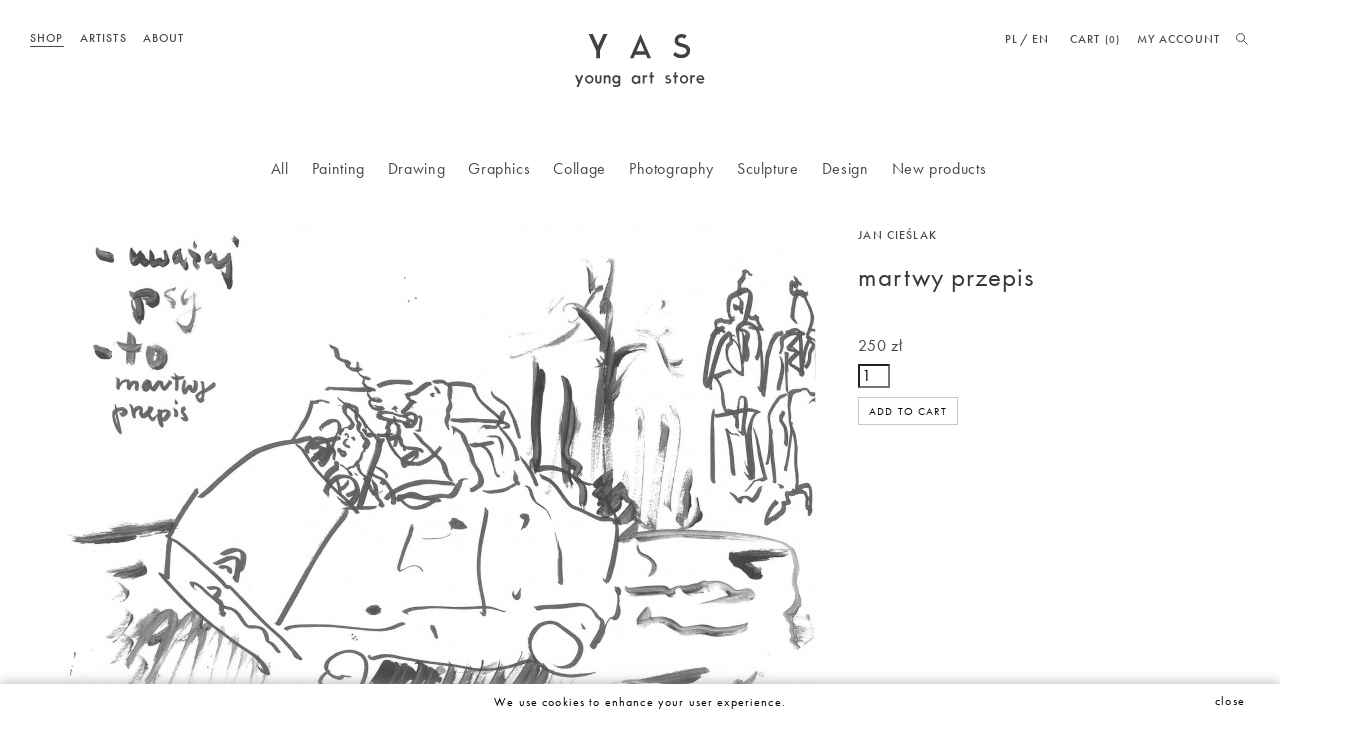

--- FILE ---
content_type: text/html; charset=utf-8
request_url: https://youngartstore.pl/sklep/en/drawing/913-martwy-przepis.html
body_size: 6842
content:
<!DOCTYPE HTML>
<!--[if lt IE 7]> <html class="no-js lt-ie9 lt-ie8 lt-ie7" lang="en-us"><![endif]-->
<!--[if IE 7]><html class="no-js lt-ie9 lt-ie8 ie7" lang="en-us"><![endif]-->
<!--[if IE 8]><html class="no-js lt-ie9 ie8" lang="en-us"><![endif]-->
<!--[if gt IE 8]> <html class="no-js ie9" lang="en-us"><![endif]-->
<html lang="en-us">
	<head>
		<meta charset="utf-8" />
		<title>martwy przepis - YAS</title>
						<meta name="generator" content="PrestaShop" />
		<meta name="robots" content="index,follow" />
		<meta name="viewport" content="width=device-width, minimum-scale=0.25, maximum-scale=1.6, initial-scale=1.0" />
		<meta name="apple-mobile-web-app-capable" content="yes" />
		<link rel="icon" type="image/vnd.microsoft.icon" href="/sklep/img/favicon.ico?1596546232" />
		<link rel="shortcut icon" type="image/x-icon" href="/sklep/img/favicon.ico?1596546232" />
														<link rel="stylesheet" href="/sklep/themes/yas/css/global.css" type="text/css" media="all" />
																<link rel="stylesheet" href="/sklep/themes/yas/css/autoload/highdpi.css" type="text/css" media="all" />
																<link rel="stylesheet" href="/sklep/themes/yas/css/autoload/responsive-tables.css" type="text/css" media="all" />
																<link rel="stylesheet" href="/sklep/themes/yas/css/autoload/uniform.default.css" type="text/css" media="all" />
																<link rel="stylesheet" href="/sklep/js/jquery/plugins/fancybox/jquery.fancybox.css" type="text/css" media="all" />
																<link rel="stylesheet" href="/sklep/themes/yas/css/product.css" type="text/css" media="all" />
																<link rel="stylesheet" href="/sklep/themes/yas/css/print.css" type="text/css" media="print" />
																<link rel="stylesheet" href="/sklep/js/jquery/plugins/bxslider/jquery.bxslider.css" type="text/css" media="all" />
																<link rel="stylesheet" href="/sklep/modules/socialsharing/css/socialsharing.css" type="text/css" media="all" />
																<link rel="stylesheet" href="/sklep/themes/yas/css/modules/blockbestsellers/blockbestsellers.css" type="text/css" media="all" />
																<link rel="stylesheet" href="/sklep/themes/yas/css/modules/blockcart/blockcart.css" type="text/css" media="all" />
																<link rel="stylesheet" href="/sklep/themes/yas/css/modules/blockcategories/blockcategories.css" type="text/css" media="all" />
																<link rel="stylesheet" href="/sklep/themes/yas/css/modules/blockcurrencies/blockcurrencies.css" type="text/css" media="all" />
																<link rel="stylesheet" href="/sklep/themes/yas/css/modules/blocknewproducts/blocknewproducts.css" type="text/css" media="all" />
																<link rel="stylesheet" href="/sklep/themes/yas/css/modules/blocknewsletter/blocknewsletter.css" type="text/css" media="all" />
																<link rel="stylesheet" href="/sklep/themes/yas/css/modules/blocksearch/blocksearch.css" type="text/css" media="all" />
																<link rel="stylesheet" href="/sklep/themes/yas/css/modules/blockspecials/blockspecials.css" type="text/css" media="all" />
																<link rel="stylesheet" href="/sklep/themes/yas/css/modules/blocktags/blocktags.css" type="text/css" media="all" />
																<link rel="stylesheet" href="/sklep/themes/yas/css/modules/blocktopmenu/css/blocktopmenu.css" type="text/css" media="all" />
																<link rel="stylesheet" href="/sklep/themes/yas/css/modules/blockuserinfo/blockuserinfo.css" type="text/css" media="all" />
																<link rel="stylesheet" href="/sklep/themes/yas/css/modules/blockviewed/blockviewed.css" type="text/css" media="all" />
																<link rel="stylesheet" href="/sklep/themes/yas/css/modules/homefeatured/homefeatured.css" type="text/css" media="all" />
																<link rel="stylesheet" href="/sklep/modules/themeconfigurator/css/hooks.css" type="text/css" media="all" />
																<link rel="stylesheet" href="/sklep/themes/yas/css/modules/mailalerts/mailalerts.css" type="text/css" media="all" />
																<link rel="stylesheet" href="/sklep/themes/yas/css/product_list.css" type="text/css" media="all" />
										<link rel="stylesheet" href="https://youngartstore.pl/sklep/themes/yas/css/custom.css" type="text/css" media="all" />
			<link rel="stylesheet" href="https://youngartstore.pl/sklep/themes/yas/css/temp.css" type="text/css" media="all" />
							<script type="text/javascript">
var CUSTOMIZE_TEXTFIELD = 1;
var FancyboxI18nClose = 'Close';
var FancyboxI18nNext = 'Next';
var FancyboxI18nPrev = 'Previous';
var PS_CATALOG_MODE = false;
var ajax_allowed = true;
var ajaxsearch = false;
var allowBuyWhenOutOfStock = false;
var attribute_anchor_separator = '-';
var attributesCombinations = [];
var availableLaterValue = '';
var availableNowValue = '';
var baseDir = 'https://youngartstore.pl/sklep/';
var baseUri = 'https://youngartstore.pl/sklep/';
var blocklayeredSliderName = null;
var blocksearch_type = 'top';
var contentOnly = false;
var currency = {"id":1,"name":"Z\u0142oty","iso_code":"PLN","iso_code_num":"985","sign":"z\u0142","blank":"1","conversion_rate":"1.000000","deleted":"0","format":"2","decimals":"0","active":"1","prefix":"","suffix":" z\u0142","id_shop_list":null,"force_id":false};
var currencyBlank = 1;
var currencyFormat = 2;
var currencyRate = 1;
var currencySign = 'zł';
var currentDate = '2026-01-28 04:00:28';
var customerGroupWithoutTax = false;
var customizationFields = false;
var customizationId = null;
var customizationIdMessage = 'Customization #';
var default_eco_tax = 0;
var delete_txt = 'Delete';
var displayList = false;
var displayPrice = 0;
var doesntExist = 'This combination does not exist for this product. Please select another combination.';
var doesntExistNoMore = 'This product is no longer in stock';
var doesntExistNoMoreBut = 'with those attributes but is available with others.';
var ecotaxTax_rate = 0;
var fieldRequired = 'Please fill in all the required fields before saving your customization.';
var freeProductTranslation = 'Free!';
var freeShippingTranslation = 'Free shipping!';
var generated_date = 1769569229;
var groupReduction = 0;
var hasDeliveryAddress = false;
var highDPI = false;
var idDefaultImage = 2415;
var id_lang = 2;
var id_product = 913;
var img_dir = 'https://youngartstore.pl/sklep/themes/yas/img/';
var img_prod_dir = 'https://youngartstore.pl/sklep/img/p/';
var img_ps_dir = 'https://youngartstore.pl/sklep/img/';
var instantsearch = false;
var isGuest = 0;
var isLogged = 0;
var isMobile = false;
var jqZoomEnabled = false;
var maxQuantityToAllowDisplayOfLastQuantityMessage = 0;
var minimalQuantity = 1;
var noTaxForThisProduct = false;
var oosHookJsCodeFunctions = [];
var page_name = 'product';
var param_product_url = '#';
var placeholder_blocknewsletter = 'E-mail';
var priceDisplayMethod = 0;
var priceDisplayPrecision = 0;
var productAvailableForOrder = true;
var productBasePriceTaxExcl = 203.252033;
var productBasePriceTaxExcluded = 203.252033;
var productBasePriceTaxIncl = 250.000001;
var productHasAttributes = false;
var productPrice = 250.000001;
var productPriceTaxExcluded = 203.252033;
var productPriceTaxIncluded = 250.000001;
var productPriceWithoutReduction = 250.000001;
var productReference = '';
var productShowPrice = true;
var productUnitPriceRatio = 0;
var product_fileButtonHtml = 'Choose File';
var product_fileDefaultHtml = 'No file selected';
var product_specific_price = [];
var quantitiesDisplayAllowed = true;
var quantityAvailable = 1;
var quickView = true;
var reduction_percent = 0;
var reduction_price = 0;
var removingLinkText = 'remove this product from my cart';
var roundMode = 2;
var sharing_img = 'https://youngartstore.pl/sklep/2415/martwy-przepis.jpg';
var sharing_name = 'martwy przepis';
var sharing_url = 'https://youngartstore.pl/sklep/en/drawing/913-martwy-przepis.html';
var specific_currency = false;
var specific_price = 0;
var static_token = '900e8e2aeefabf3fa83c2510163fc372';
var stock_management = 1;
var taxRate = 23;
var toBeDetermined = 'To be determined';
var token = '900e8e2aeefabf3fa83c2510163fc372';
var uploading_in_progress = 'Uploading in progress, please be patient.';
var usingSecureMode = true;
</script>

						<script type="text/javascript" src="/sklep/js/jquery/jquery-1.11.0.min.js"></script>
						<script type="text/javascript" src="/sklep/js/jquery/jquery-migrate-1.2.1.min.js"></script>
						<script type="text/javascript" src="/sklep/js/jquery/plugins/jquery.easing.js"></script>
						<script type="text/javascript" src="/sklep/js/tools.js"></script>
						<script type="text/javascript" src="/sklep/themes/yas/js/global.js"></script>
						<script type="text/javascript" src="/sklep/themes/yas/js/autoload/10-bootstrap.min.js"></script>
						<script type="text/javascript" src="/sklep/themes/yas/js/autoload/15-jquery.total-storage.min.js"></script>
						<script type="text/javascript" src="/sklep/themes/yas/js/autoload/15-jquery.uniform-modified.js"></script>
						<script type="text/javascript" src="/sklep/js/jquery/plugins/fancybox/jquery.fancybox.js"></script>
						<script type="text/javascript" src="/sklep/themes/yas/js/products-comparison.js"></script>
						<script type="text/javascript" src="/sklep/js/jquery/plugins/jquery.idTabs.js"></script>
						<script type="text/javascript" src="/sklep/js/jquery/plugins/jquery.scrollTo.js"></script>
						<script type="text/javascript" src="/sklep/js/jquery/plugins/jquery.serialScroll.js"></script>
						<script type="text/javascript" src="/sklep/js/jquery/plugins/bxslider/jquery.bxslider.js"></script>
						<script type="text/javascript" src="/sklep/themes/yas/js/product.js"></script>
						<script type="text/javascript" src="/sklep/modules/socialsharing/js/socialsharing.js"></script>
						<script type="text/javascript" src="/sklep/themes/yas/js/modules/blockcart/ajax-cart.js"></script>
						<script type="text/javascript" src="/sklep/themes/yas/js/tools/treeManagement.js"></script>
						<script type="text/javascript" src="/sklep/themes/yas/js/modules/blocknewsletter/blocknewsletter.js"></script>
						<script type="text/javascript" src="/sklep/themes/yas/js/modules/blocktopmenu/js/hoverIntent.js"></script>
						<script type="text/javascript" src="/sklep/themes/yas/js/modules/blocktopmenu/js/superfish-modified.js"></script>
						<script type="text/javascript" src="/sklep/themes/yas/js/modules/blocktopmenu/js/blocktopmenu.js"></script>
						<script type="text/javascript" src="/sklep/themes/yas/js/modules/mailalerts/mailalerts.js"></script>
							<meta property="og:type" content="product" />
<meta property="og:url" content="https://youngartstore.pl/sklep/en/drawing/913-martwy-przepis.html" />
<meta property="og:title" content="martwy przepis - YAS" />
<meta property="og:site_name" content="YAS" />
<meta property="og:description" content="" />
<meta property="og:image" content="https://youngartstore.pl/sklep/2415-large_default/martwy-przepis.jpg" />
<meta property="product:pretax_price:amount" content="203" />
<meta property="product:pretax_price:currency" content="PLN" />
<meta property="product:price:amount" content="250" />
<meta property="product:price:currency" content="PLN" />

		<!--[if IE 8]>
		<script src="https://oss.maxcdn.com/libs/html5shiv/3.7.0/html5shiv.js"></script>
		<script src="https://oss.maxcdn.com/libs/respond.js/1.3.0/respond.min.js"></script>
		<![endif]-->

		<!--
				-->

		

		<!--<script type="text/javascript" src="/development/yas/themes/yas/js/modules/blocklayered/blocklayered.js"></script>-->

    <!-- cdnjs -->
    <script type="text/javascript" src="//cdnjs.cloudflare.com/ajax/libs/jquery.lazy/1.7.9/jquery.lazy.min.js"></script>
    <script type="text/javascript" src="//cdnjs.cloudflare.com/ajax/libs/jquery.lazy/1.7.9/jquery.lazy.plugins.min.js"></script>
                
		<script type="text/javascript" src="/sklep/themes/yas/js/imagesloaded.pkgd.min.js"></script>
		<script type="text/javascript" src="/sklep/themes/yas/js/isotope.pkgd.min.js"></script>

		<script src="https://use.typekit.net/rvt6cvh.js"></script>
		<script>try{Typekit.load({ async: true });}catch(e){}</script>
		
		
	</head>
	<body id="product" class="product product-913 product-martwy-przepis category-13 category-drawing hide-left-column hide-right-column lang_en">
					<div id="page">

		        <a href="http://youngartstore.pl" class="logo_link mobile"><div class="logo_holder"></div></a>
		        <div class="mobile_menu"><span></span><span></span><span></span></div>


			<div id="header_container">

			<div class="header-container">



				<header id="header">
																										<div class="nav">
							<ul id="menu" class="uppercase">
																						<li class="current"><a href="http://youngartstore.pl/sklep/">Shop</a></li>
								<li><a href="http://youngartstore.pl/en/artysci/">Artists</a></li>
								<li><a href="http://youngartstore.pl/en/o-nas/">About</a></li>
								<li style="display:none"><a href="http://youngartstore.pl/blog/">Blog</a></li>
														</ul>
						</div>


						<a id="header_logo" href="http://youngartstore.pl/en/" title="YAS">
							<div class="logo" style="background-image:url(https://youngartstore.pl/sklep//themes/yas/img/logo_yas.svg)"></div>
						</a>

						<nav class="menu_right">
																						<a class="my_account" href="https://youngartstore.pl/sklep/en/my-account">MY ACCOUNT</a>
														<!-- Block languages module -->
	<div id="languages-block-top" class="languages-block">
														<div class="current">
					<span>English</span>
				</div>
							<ul id="first-languages" class="languages-block_ul toogle_content">
							<li >
																				<a href="https://youngartstore.pl/sklep/pl/rysunek/913-martwy-przepis.html" title="Polski (Polish)" rel="alternate" hreflang="pl">
															<span>pl</span>
									</a>
								</li>
							<li class="selected">
										<span>en</span>
								</li>
					</ul>
	</div>
<!-- /Block languages module -->
<!-- MODULE Block cart -->
<div id="shopping_cart" class="col-sm-4 clearfix">
	<div class="shopping_cart">
		<a href="https://youngartstore.pl/sklep/en/szybkie-zakupy" title="View my shopping cart" rel="nofollow">
			Cart
			<span class="cart_quantity">(0)</span>
		</a>

					<div class="cart_block block exclusive">
				<div class="block_content">

					<div class="cart_block_list">
												<p class="cart_block_no_products">
							No products
						</p>
																		<div class="cart-prices">
							<div class="cart-prices-line first-line">
								<span class="price cart_block_shipping_cost ajax_cart_shipping_cost unvisible">
																			 To be determined																	</span>
								<span class="unvisible">
									Shipping
								</span>
							</div>
																					<div class="cart-prices-line last-line">
								<span class="price cart_block_total ajax_block_cart_total">0 zł</span>
								<span>Total</span>
							</div>
													</div>
						<p class="cart-buttons">
							<a id="button_order_cart" class="btn btn-default button button-small" href="https://youngartstore.pl/sklep/en/szybkie-zakupy" title="Check out" rel="nofollow">
								<span>
									Check out<i class="icon-chevron-right right"></i>
								</span>
							</a>
						</p>
					</div>
				</div>
			</div>
		
	</div>
</div>


<!-- /MODULE Block cart -->
<!-- Block search module TOP -->
<div id="search_block_top" class="col-sm-4 clearfix">
	<form id="searchbox" method="get" action="//youngartstore.pl/sklep/en/szukaj" >
		<input type="hidden" name="controller" value="search" />
		<input type="hidden" name="orderby" value="position" />
		<input type="hidden" name="orderway" value="desc" />
		<input class="search_query form-control" type="text" id="search_query_top" name="search_query" placeholder="Search" value="" />
		<button type="submit" name="submit_search" class="btn btn-default button-search">
			<span>Search</span>
		</button>
		<div class="search_button"></div>
	</form>
</div>
<!-- /Block search module TOP -->
						</nav>

					
				</header>
			</div>

				<!-- Menu -->
	<div id="block_top_menu" class="sf-contener clearfix col-lg-12">
		<div class="cat-title">Menu</div>
		<ul class="sf-menu clearfix menu-content">
			<li><a href="https://youngartstore.pl/sklep/en/27-all" title="All">All</a><ul><li><a href="https://youngartstore.pl/sklep/en/12-painting" title="Painting">Painting</a></li><li><a href="https://youngartstore.pl/sklep/en/13-drawing" title="Drawing">Drawing</a></li><li><a href="https://youngartstore.pl/sklep/en/14-graphics" title="Graphics">Graphics</a></li><li><a href="https://youngartstore.pl/sklep/en/15-collage" title="Collage">Collage</a></li><li><a href="https://youngartstore.pl/sklep/en/16-photography" title="Photography">Photography</a></li><li><a href="https://youngartstore.pl/sklep/en/17-sculpture" title="Sculpture">Sculpture</a></li><li><a href="https://youngartstore.pl/sklep/en/18-design" title="Design">Design</a><ul><li><a href="https://youngartstore.pl/sklep/en/22-ceramics" title="Ceramics">Ceramics</a></li><li><a href="https://youngartstore.pl/sklep/en/23-decor" title="Decor">Decor</a></li><li><a href="https://youngartstore.pl/sklep/en/24-accessories" title="Accessories">Accessories</a></li><li><a href="https://youngartstore.pl/sklep/en/25-meble" title="Meble">Meble</a></li><li><a href="https://youngartstore.pl/sklep/en/26-lighting" title="Lighting">Lighting</a></li></ul></li><li><a href="https://youngartstore.pl/sklep/en/19-nowosci" title="Nowości">Nowości</a></li><li><a href="https://youngartstore.pl/sklep/en/20-cena" title="Cena">Cena</a></li><li><a href="https://youngartstore.pl/sklep/en/21-wielkosc" title="Wielkość">Wielkość</a></li></ul></li><li><a href="https://youngartstore.pl/sklep/en/12-painting" title="Painting">Painting</a></li><li><a href="https://youngartstore.pl/sklep/en/13-drawing" title="Drawing">Drawing</a></li><li><a href="https://youngartstore.pl/sklep/en/14-graphics" title="Graphics">Graphics</a></li><li><a href="https://youngartstore.pl/sklep/en/15-collage" title="Collage">Collage</a></li><li><a href="https://youngartstore.pl/sklep/en/16-photography" title="Photography">Photography</a></li><li><a href="https://youngartstore.pl/sklep/en/17-sculpture" title="Sculpture">Sculpture</a></li><li><a href="https://youngartstore.pl/sklep/en/18-design" title="Design">Design</a><ul><li><a href="https://youngartstore.pl/sklep/en/22-ceramics" title="Ceramics">Ceramics</a></li><li><a href="https://youngartstore.pl/sklep/en/23-decor" title="Decor">Decor</a></li><li><a href="https://youngartstore.pl/sklep/en/24-accessories" title="Accessories">Accessories</a></li><li><a href="https://youngartstore.pl/sklep/en/25-meble" title="Meble">Meble</a></li><li><a href="https://youngartstore.pl/sklep/en/26-lighting" title="Lighting">Lighting</a></li></ul></li><li><a href="http://youngartstore.pl/sklep/en/new-products" title="New products">New products</a></li>


										<li class="product_filter"><a class="price_filter" href="#">Filter</a></li>
			
					</ul>

	</div>
	<!--/ Menu -->
			
			</div>

			<div class="columns-container">
				<div id="columns" class="container">
					<div id="slider_row" class="row">
																	</div>
					<div class="row">
												<div id="center_column" class="center_column col-xs-12 col-sm-12">
	

							<div itemscope itemtype="https://schema.org/Product">
	<meta itemprop="url" content="https://youngartstore.pl/sklep/en/drawing/913-martwy-przepis.html">
	<div class="primary_block row">
						<!-- left infos-->
		<div class="pb-left-column col-xs-12 col-sm-8">
			<!-- product img-->
			<div id="image-block" class="clearfix">
																	<span id="view_full_size">
													
							<img id="bigpic" itemprop="image" src="https://youngartstore.pl/sklep/2415-large_default/martwy-przepis.jpg" title="martwy przepis" alt="martwy przepis" width="753" height="458"/>
							

											</span>
							</div> <!-- end image-block -->
					</div> <!-- end pb-left-column -->
		<!-- end left infos-->

		<div class="col_center_and_right col-sm-4">
		<!-- center infos -->
		<div class="pb-center-column">
						<a class="product_author" href="https://youngartstore.pl/sklep/en/12_jan-cieslak">Jan Cie&#347;lak</a>
			<h1 itemprop="name">martwy przepis</h1>
			<p id="product_reference" style="display: none;">
				<label>Reference: </label>
				<span class="editable" itemprop="sku"></span>
			</p>
						<p id="product_condition">
				<label>Condition: </label>
									<link itemprop="itemCondition" href="https://schema.org/NewCondition"/>
					<span class="editable">New product</span>
							</p>
						

			

			<!-- availability or doesntExist -->
			<p id="availability_statut" style="display: none;">
				
				<span id="availability_value" class="label label-success"></span>
			</p>

			<p id="availability_date" style="display: none;">
				<span id="availability_date_label">Availability date:</span>
				<span id="availability_date_value"></span>
			</p>

		</div>
		<!-- end center infos-->
		<!-- pb-right-column-->
		<div class="pb-right-column">
						<!-- add to cart form-->
			<form id="buy_block" action="https://youngartstore.pl/sklep/en/koszyk" method="post">
				<!-- hidden datas -->
				<p class="hidden">
					<input type="hidden" name="token" value="900e8e2aeefabf3fa83c2510163fc372" />
					<input type="hidden" name="id_product" value="913" id="product_page_product_id" />
					<input type="hidden" name="add" value="1" />
					<input type="hidden" name="id_product_attribute" id="idCombination" value="" />
				</p>
				<div class="box-info-product">
					<div class="content_prices clearfix">
													<!-- prices -->
							<div>
								<p class="our_price_display" itemprop="offers" itemscope itemtype="https://schema.org/Offer"><link itemprop="availability" href="https://schema.org/InStock"/><span id="our_price_display" class="price" itemprop="price" content="250.000001">250 zł</span><!-- tax incl.--><meta itemprop="priceCurrency" content="PLN" /></p>
								<p id="reduction_percent"  style="display:none;"><span id="reduction_percent_display"></span></p>
								<p id="reduction_amount"  style="display:none"><span id="reduction_amount_display"></span></p>
								<p id="old_price" class="hidden"><span id="old_price_display"><span class="price"></span></span></p>
															</div> <!-- end prices -->
																											 
						
                        
						<div class="clear"></div>
					</div> <!-- end content_prices -->
					<div class="product_attributes clearfix">
						<!-- quantity wanted -->
												<p id="quantity_wanted_p">
							<!--<label for="quantity_wanted">Quantity</label>-->
							<input type="number" min="1" name="qty" id="quantity_wanted" class="text" value="1" />
							<span class="clearfix"></span>
						</p>
												<!-- minimal quantity wanted -->
						<p id="minimal_quantity_wanted_p" style="display: none;">
							The minimum purchase order quantity for the product is <b id="minimal_quantity_label">1</b>
						</p>
											</div> <!-- end product_attributes -->
					<div class="box-cart-bottom">
						<div>
							<p id="add_to_cart" class="buttons_bottom_block no-print">
								<button type="submit" name="Submit" class="exclusive">
									<span>Add to cart</span>
								</button>
							</p>
						</div>
						<!-- Productpaymentlogos module -->
<div id="product_payment_logos">
	<div class="box-security">
    <h5 class="product-heading-h5"></h5>
  			<img src="/sklep/modules/productpaymentlogos/img/payment-logo.png" alt="" class="img-responsive" />
	    </div>
</div>
<!-- /Productpaymentlogos module -->
					</div> <!-- end box-cart-bottom -->
				</div> <!-- end box-info-product -->
			</form>
					</div> <!-- end pb-right-column-->



				<!-- thumbnails -->
				<div id="views_block" class="clearfix hidden">
										<div id="thumbs_list">
						<ul id="thumbs_list_frame">
																																																						<li id="thumbnail_2415" class="last">
									<a href="https://youngartstore.pl/sklep/2415-thickbox_default/martwy-przepis.jpg"	data-fancybox-group="other-views" class="fancybox shown" title="martwy przepis">
										<img class="img-responsive" id="thumb_2415" src="https://youngartstore.pl/sklep/2415-cart_default/martwy-przepis.jpg" alt="martwy przepis" title="martwy przepis" height="100" width="100" itemprop="image" />
									</a>
								</li>
																			</ul>
					</div> <!-- end thumbs_list -->
									</div> <!-- end views-block -->
				<!-- end thumbnails -->




		</div> <!-- end col center and right -->
	</div> <!-- end primary_block -->
	

				<!--HOOK_PRODUCT_TAB -->
		<section class="page-product-box">
			
					</section>
		<!--end HOOK_PRODUCT_TAB -->
						<!-- description & features -->
			</div> <!-- itemscope product wrapper -->
 
					</div>
										</div>
				</div>
			</div>

			<div class="footer uppercase">

													<div class="left_side_footer">
						<a href="http://youngartstore.pl/en/regulamin/">REGULATIONS</a>
						<a href="http://youngartstore.pl/en/przewodnik-po-zakupach/">SHOPPING GUIDE</a>
						<a href="http://youngartstore.pl/en/kontakt/">CONTACT</a>
					</div>
				
				<div class="right_side_footer">
					<a target="_blank" href="http://facebook.com/youngartstore" class="facebook_link"></a>
					<a target="_blank" href="http://instagram.com/youngartstore" class="instagram_link"></a>
					<a href="#" class="newsletter_link">NEWSLETTER</a>
				</div>

				<!-- Block Newsletter module-->
<div id="newsletter_block_left" class="block">
	<div class="block_content">
		<form action="//youngartstore.pl/sklep/en/" method="post">
			<div class="form-group" >
				<input class="inputNew form-control grey newsletter-input" id="newsletter-input" type="text" name="email" size="18" value="E-mail" />
                <button type="submit" name="submitNewsletter" class="btn btn-default button button-small">
                    <span></span><span></span>
                </button>
				<input type="hidden" name="action" value="0" />
			</div>
		</form>
	</div>
    
</div>
<!-- /Block Newsletter module-->
<script>
    
    function setcook() {
        var nazwa = 'cookie_ue';
        var wartosc = '1';
        var expire = new Date();
        expire.setMonth(expire.getMonth() + 12);
        document.cookie = nazwa + "=" + escape(wartosc) + ";path=/;" + ((expire == null) ? "" : ("; expires=" + expire.toGMTString()))
    }

    
        

    
        
    function closeUeNotify() {
                $('#cookieNotice').animate(
                {bottom: '-200px'},
                2500, function () {
                    $('#cookieNotice').hide();
                });
        setcook();
            }
    
        
    
</script>
<style>
    
    .closeFontAwesome:before {
        content: "\f00d";
        font-family: "FontAwesome";
        display: inline-block;
        font-size: 23px;
        line-height: 23px;
        color: #000000;
        padding-right: 15px;
        cursor: pointer;
    }

    .closeButtonNormal {
     display: block; 
        text-align: center;
        padding: 2px 5px;
        border-radius: 2px;
        color: #000000;
        background: #FFFFFF;
        cursor: pointer;
    }

    #cookieNotice p {
        margin: 0px;
        padding: 0px;
    }


    #cookieNoticeContent {
    
        
    }

    
</style>
<div id="cookieNotice" style=" width: 100%; position: fixed; bottom:0px; box-shadow: 0 -3px 9px 0 rgba(150, 150, 150, 0.5); background: #FFFFFF; z-index: 9999; font-size: 14px; line-height: 1.3em; font-family: arial; left: 0px; text-align:center; color:#FFF; opacity: 1 ">
    <div id="cookieNoticeContent" style="position:relative; margin:auto; width:100%; display:block;">
        <table style="width:100%;">
            <tr>
                                <td style="text-align:center;">
                    We use cookies to enhance your user experience.
                </td>
                                    <td style="width:80px; vertical-align:middle; padding-right:20px; text-align:right;">
                                                    <span class="closeButtonNormal" onclick="closeUeNotify()">close</span>
                                            </td>
                            </tr>
            <tr>
                            </tr>
        </table>
    </div>
</div>

			</div>
		</div><!-- page -->
</body></html>

--- FILE ---
content_type: text/css
request_url: https://youngartstore.pl/sklep/themes/yas/css/custom.css
body_size: 6180
content:
@charset "UTF-8";

/*** GLOBAL ***/

body {
    color: #484847;
    font-family: "futura-pt" !important;
    font-style: normal;
    font-weight: 400;
}

a {
    color: #484847;
}

a:hover {
    color: black;
}

.columns-container {
    padding-top: 38px;
    min-height: calc(100vh - 77px);
}

#product .columns-container{
    min-height:calc(100vh - 247px);
}

input {
    outline: none !important;
}

textarea:focus {
    outline: none !important;
}

.logo_link.mobile,
.mobile_menu {
    display: none;
}

body {
    clear: none;
}

#page{position:relative;z-index:1;}

/*** MENU ***/
#menu {
    position: absolute;
    left: 30px;
    top: 29px;
    z-index: 10000000;
}

#menu li {
    padding-right: 12px;
    display: inline-block;
}

#menu li.current a{border-bottom: 1px solid #484847;}

.uppercase, .uppercase a, h4 {
    font-size: 12px;
    text-transform: uppercase;
    font-weight: 500;
    letter-spacing: 0.095em;
}

#block_top_menu {
    padding-top: 160px;
    text-align: center;
    z-index: 1;
}

#block_top_menu ul li:first-child .submenu-container,
#block_top_menu ul li:first-child .menu-mobile,
#block_top_menu ul li:first-child .menu-mobile-grover {
    display: none !important;
}

#block_top_menu .cat-title {
    display: none;
}

#block_top_menu .menu-content li {
    z-index: 2;
    display: inline-block;
    margin-right: 23px;
}

#block_top_menu .menu-content li a {
    border-bottom: 1px solid transparent;
    position: relative;
    display: inline;
    z-index: 3;
    font-size: 16px;
    text-decoration: none !important;
    -webkit-transition: all 0.3s ease-out;
    transition: all 0.3s ease-out;
    -moz-transition: all 0.3s ease-out;
}

#block_top_menu .menu-content li a.current {
    border-bottom: 1px solid #484847;
}

#block_top_menu .submenu-container {
    position: absolute;
    z-index: 2;
    text-align: center;
    width: 1200px;
    left: 50%;
    margin-left: -600px;
    padding-top: 10px;
    padding-bottom: 4px;
    background: white;
}

#block_top_menu .submenu-container li {
    float: none;
    display: inline-block;
}

#block_top_menu .submenu-container li.inactive {
    display: none;
}

#block_top_menu .menu-content .product_filter {
    display: none;
}

#category #block_top_menu .menu-content .product_filter {
    position: relative;
    z-index: 3;
    display: inline-block;
}

#block_top_menu .menu-content .product_filter.active a {
    border-bottom: 1px solid #484847
}

.submenu-container li {
    clear: left;
}

.cart-info {
    display: inline-block;
}

.cart-info .product-name {
    position: absolute;
    top: 50%;
    right: 0;
    margin-top: -16px;
}

.cart_block_list {
    width: 180px;
}

.cart-images img {
    width: 80px;
}

.cart-info .quantity-formated {
    font-size: 12px;
}

.products dt {
    position: relative;
    margin-bottom: 7px;
}

.cart-info .price {
    position: absolute;
    bottom: 1px;
    right: 0;
    font-size: 12px;
}

#shopping_cart .cart_block_product_name {
    font-weight: 400;
    letter-spacing: 0
}

.cart-prices-line {
    font-size: 12px;
}

dl.products {
    margin-bottom: 0px;
}

.cart-prices {
    margin-bottom: 10px;
    display: none;
}

#button_order_cart {
    margin-top: 10px;
}

#currencies-block-top {
    display: none;
}

/*** HEADER ***/
#header.fixed_header {
    position: fixed;
    opacity: 0;
    top: -65px;
    height: 65px;
    box-shadow: 0 5px 9px 0 rgba(150, 150, 150, 0.5);
    overflow: hidden;
}

#header.smaller_header {
    position: fixed;
    -webkit-transition: all 0.25s ease-out;
    transition: all 0.25s ease-out;
    -moz-transition: all 0.25s ease-out;
    opacity: 1;
    top: 0;
}

#header.header_animate {
    -webkit-transition: all 0.25s ease-out;
    transition: all 0.25s ease-out;
    -moz-transition: all 0.25s ease-out;
}

#header.smaller_header .cart_block {
    display: none !important;
}

#header.smaller_header .logo {
    height: 30px;
    overflow: hidden;
    background-size: 100%;
    background-position: 50% 0;
}

#header.smaller_header #header_logo {
    padding-top: 20px;
}

#header.smaller_header #menu {
    top: 24px;
}

#header.smaller_header .menu_right {
    top: -5px;
}

#header {
    position: absolute;
    width: 100%;
    left: 0;
    top: 0;
    background: white;
}

#header .menu_right {
    position: absolute;
    right: 0;
    top: 0;
    min-width: 500px;
}

#search_block_top {
    position: absolute;
    z-index: 100;
    top: 26px;
    right: 0;
    width: auto;
    padding: 0;
}

header #header_logo {
    display: block;
    text-align: center;
    margin: 0 auto;
    float: none;
    width: 142px;
    padding: 0;
    padding-top: 34px;
}

#header_logo .logo {
    width: 142px;
    height: 80px;
    background-size: 100%;
    background-repeat: no-repeat;
}

header .logo {
    display: inline-block;
    width: 140px;
}

#search_block_top #search_query_top {
    -webkit-transition: right 0.4s ease-out;
    transition: right 0.4s ease-out;
    position: absolute;
    z-index: 0;
    border: 0;
    right: -87px;
    width: 130px;
    height: 19px;
    padding: 0;
    top: 3px;
    color: #484847;
    border-bottom: 1px solid #484847;
}

.search_active #search_block_top #search_query_top {
    right: 55px;
}

.search_active #languages-block-top {
    right: 393px;
}

.search_active.lang_en #languages-block-top {
    right: 373px;
}

.search_active #shopping_cart {
    right: 282px;
}

.search_active .my_account {
    right: 202px;
}

#searchbox button, .search_button {
    position: relative;
    display: none;
    z-index: 1;
    background-color: white !important;
    background-image: url(../img/search.svg) !important;
    background-position: 0 50% !important;
    background-repeat: no-repeat !important;
    border: 0;
    outline: none;
    box-shadow: none;
    width: 44px;
    height: 25px;
    padding: 0;
    -webkit-appearance: none;
    transition: none;
    -webkit-transition: none;
}

.search_button {
    display: block;
    cursor: pointer;
}

#searchbox button span {
    display: none;
}

#shopping_cart {
    z-index: 2;
    -webkit-transition: right 0.4s ease-out;
    transition: right 0.4s ease-out;
    position: absolute;
    width: auto;
    top: 29px;
    text-transform: uppercase;
    right: 140px;
}

#shopping_cart a {
    display: inline-block;
    font-size: 12px;
    text-transform: uppercase;
    font-weight: 500;
    letter-spacing: 0.095em;
}

#shopping_cart .cart_quantity {
    display: inline-block;
    font-size: 10px;
}

.shopping_cart {
    position: relative;
}

.my_account {
    -webkit-transition: right 0.4s ease-out;
    transition: right 0.4s ease-out;
    position: absolute;
    top: 30px;
    font-size: 12px;
    text-transform: uppercase;
    right: 60px;
}

#languages-block-top {
    -webkit-transition: right 0.4s ease-out;
    transition: right 0.4s ease-out;
    position: absolute;
    z-index: 10000;
    right: 251px;
    top: 29px;
}

#first-languages {
    height: auto !important;
    display: block !important;
}

.lang_en #languages-block-top {
    right: 231px;
}

#languages-block-top .current {
    display: none;
}

#first-languages li {
    display: inline-block;
}

#first-languages li:first-child:after {
    content: '/';
    font-weight: 500;
    font-size: 12px;
    display: inline-block;
    margin: 0 -2px;
}

#first-languages li span {
    font-size: 12px;
    text-transform: uppercase;
    font-weight: 500;
    letter-spacing: 0.095em;
}

.ac_results li {
    font-family: 'futura-pt';
    color: #484847
}

.ac_results {
    width: 130px !important;
    margin-top: -1px;
}

.ac_odd {
    background: white;
}

.ac_over {
    background: #f5f5f5;
}

.product_image {
    width: 100%;
}

.product_overlay {
    opacity: 0;
    position: absolute;
    width: 100%;
    height: 100%;
    left: 0;
    top: 0;
    background-color: rgba(255, 255, 255, 0.95);
    -webkit-transition: opacity 0.25s cubic-bezier(0.4, 0, 1, 1);
    -moz-transition: opacity 0.25s cubic-bezier(0.4, 0, 1, 1);
    transition: opacity 0.25s cubic-bezier(0.4, 0, 1, 1);
}

.product_overlay .content_price {
    position: absolute;
    bottom: 15px;
    right: 18px;
}

.product_overlay h5 {
    position: absolute;
    font-weight: 400;
    width: 100%;
    left: 0;
    top: 50%;
    margin: 0;
    font-size: 16px;
    margin-top: -9px;
}

.product_overlay .product_author {
    position: absolute;
    top: 50%;
    width: 100%;
    text-align: center;
    margin-top: 15px;
    font-weight: 500;
}

.product_img_link:hover .product_overlay {
    opacity: 1;
}

.new-box {
    display: none;
}

/* PRODUCT */
#product .primary_block {
    padding-top: 40px;
}

#product #bigpic {
    /* width:100%; */
    /* height: 500px; */
    max-height: 570px;
    width: auto; /* background-repeat: no-repeat; */
    /* background-size:contain; */
    /* background-position:50%; */
}

#product #product_payment_logos {
    display: none;
}

.pb-center-column #short_description_block {
    color: #484847;
}

#product_desc *{line-height:21px;}

#add_to_cart button {
    background: transparent;
    box-shadow: none;
    outline: none;
    text-transform: uppercase;
    border: 1px solid #484847;
    font-size: 11px;
    padding: 4px 10px;
    color: black;
}

.our_price_display .price {
    font-size: 16px;
    font-weight: 400;
    color: #484847;
}

#product_condition {
    display: none;
}

#view_full_size .span_link {
    display: none;
}

#product_desc p {
    font-size: 16px;
}

#quantity_wanted {
    width: 32px !important;
}

#quantity_wanted_p label {
    font-size: 16px;
}

#views_block {
    margin-top: 30px;
}

.fancybox-overlay {
    background: rgba(255, 255, 255, 0.9);
}

#fancybox-loading {
    display: none !important;
}

.icon-trash {
    position: relative;
    width: 20px;
    height: 20px;
}

.icon-trash:before, .icon-trash:after {
    position: absolute;
    left: 9px;
    content: ' ';
    height: 21px;
    width: 1px;
    background-color: #333;
}

.icon-trash:before {
    transform: rotate(45deg);
    -webkit-transform: rotate(45deg);
}

.icon-trash:after {
    transform: rotate(-45deg);
    -webkit-transform: rotate(-45deg);
}

.btn-default, .btn {
    font-weight: 400 !important;
    background: transparent;
    box-shadow: none !important;
    outline: none !important;
    text-transform: uppercase;
    border: 1px solid #484847;
    font-size: 12px;
    padding: 4px 10px;
}

.icon-chevron-left, i.right {
    display: none;
}

.cart_quantity_button {
    display: none;
}

.content_sortPagiBar{display: none;}

.bottom-pagination-content div.pagination{float:none;}

#pagination_bottom {
    margin: 0 auto;
}

.pagination b {
    font-weight: 400;
}

.pagination .showall {
    display: none;
}

/*** MY ACCOUNT ***/
.myaccount-link-list i {
    display: none;
}

/* AUTHOR */
#artist_info{overflow:hidden;margin-left: -15px;}
#manufacturer .product_list{clear:left;}
#manufacturer .description_box{overflow:hidden;}
#manufacturer .product_list{margin-top:40px;}
.compare-form {
    display: none;
}

.description_box * {
    font-family: "futura-pt" !important;
    font-size: 16px !important;
    line-height: 21px !important;
}

#author_img {
    float: left;
    display: block;
    width: 33.33%;
}

#author_description {
    float: left;
    display: block;
    width: 66.66%;
    margin-top: -5px;
    padding-left: 30px;
    box-sizing: border-box;
    padding-bottom: 30px;
}

#author_description br{display:none;}

#author_description .page-heading{margin-top:5px;font-size: 12px !important;}

/* CATEGORY */
/*#category #left_column, */
.sortPagiBar, .product-count,
.product-count,
.top-pagination-content {
    display: none !important;
}

#category #center_column {
    width: 100%;
}

.icon-remove {
    position: relative;
    display: block;
    width: 13px;
    height: 13px;
}

.icon-remove:before,
.icon-remove:after {
    content: '';
    position: absolute;
    background: #484847;
    -webkit-transform: rotate(45deg);
    transform: rotate(45deg)
}

.icon-remove:before {
    top: 1px;
    left: 50%;
    width: 1px;
    height: 100%;
}

.icon-remove:after {
    left: 0px;
    top: 50%;
    width: 100%;
    height: 1px;
}

#filters {
    position: absolute;
    width: 800px;
    margin-left: -400px;
    left: 50%;
    display: none;
    margin-top: 10px;
    z-index: 1;
}

#filters #layered_form {
    display: inline-block;
}

#filters #categories_block_left, #filters .title_block {
    display: none;
}

#filters #layered_block_left {
    margin: 0 auto;
}

#filters .ui-slider-horizontal .ui-slider-range {
    border: 0;
    border-radius: 0;
    background: transparent;
}

#filters .ui-slider-handle.ui-state-default {
    width: 4px;
    border-radius: 0;
    -webkit-border-radius: 0;
    -moz-border-radius: 0;
    height: 9px;
    outline: none;
    background: #484847;
    border: 0;
    margin: 0;
    top: -3px;
    cursor: pointer;
}

#filters .layered_slider {
    height: 5px;
    margin: 0;
    border: 0;
    border-radius: 0;
    border: 1px solid #484847;
    cursor: pointer;
}

#filters .layered_slider a:nth-child(2) {
    margin-left: -4px;
}

#filters .layered_filter_ul {
    display: block;
    overflow: hidden;
    float: left;
    clear: none;
    width: auto;
    margin-right: 15px;
}

#filters #layered_block_left ul {
    padding: 0;
}

#filters .layered_subtitle_heading {
    float: left;
    margin-right: 6px;
}

#filters .layered_filter_ul li {
    width: auto;
    min-width: 0;
    margin-right: 6px;
    margin-left: 2px;
    margin-top: -6px;
    padding: 0;
}

#filters #layered_form div.checker {
    vertical-align: top;
    margin: 0;
    display: none;
}

#filters #layered_form div.checker span {
    font-size: 4px;
}

#layered_block_left .layered_subtitle:after {
    content: ':';
}

#filters label, #layered_block_left span,
#layered_block_left .layered_subtitle {
    font-size: 16px;
    font-weight: 500;
    display: inline-block;
    letter-spacing: normal;
}

#filters ul li .disabled {
    font-weight: 400;
    opacity: 0.3;
    letter-spacing: normal;
    font-size: 12px;
}

#filters .layered_filter li a {
    font-size: 12px;
    letter-spacing: normal;
    font-weight: 400;
}

#filters span#layered_price_range {
    font-weight: 400;
    display: inline-block;
    width: 98px;
    text-align: left;
    font-size: 12px;
}

#filters #close_filters {
    position: fixed;
    right: 50px;
    top: 50px;
    width: 35px;
    height: 35px;
}

#filters #close_filters:before,
#filters #close_filters:after {
    position: absolute;
    content: '';
    display: block;
    background: #484847;
}

#filters #close_filters:before {
    top: 1px;
    left: 50%;
    width: 1px;
    height: 100%;
    -webkit-transform: rotate(45deg);
    transform: rotate(45deg);
}

#filters #close_filters:after {
    left: 1px;
    top: 50%;
    width: 100%;
    height: 1px;
    -webkit-transform: rotate(45deg);
    transform: rotate(45deg);
}

#filters #enabled_filters li {
    font-size: 12px;
}

#filters .layered_filter, #filters .layered_price {
    border: 0;
    float: left;
    width: auto;
    margin: 0;
}

#filters .layered_price label {
    display: none;
}

#filters .layered_slider_container {
    display: inline-block;
    margin: 2px 10px 1px 4px;
    width: 100px;
}

#layered_block_left #enabled_filters {
    display: none;
}

#layered_url_filter_block {
    border: 0;
    padding: 0;
    display: inline-block;
}

#enabled_filters {
    background: transparent;
}

/* FOOTER */
.footer {
    position: relative;
    box-sizing: border-box;
    padding: 30px 30px;
    width: 100%;
}

.footer .left_side_footer {
    float: left;
}

.footer .right_side_footer {
    position: absolute;
    right: 30px;
    top: 24px;
}

.footer .left_side_footer a {
    padding-right: 12px;
}

.instagram_link {
    width: 17px;
    position: relative;
    top: 4px;
    height: 17px;
    background: url("../img/in.svg");
    display: inline-block;
    background-position: 0px 0px;
}

.facebook_link {
    width: 14px;
    position: relative;
    top: 5px;
    height: 19px;
    background: url("../img/fb.svg");
    display: inline-block;
    background-position: 0px 0px;
    background-repeat: no-repeat;
}

.newsletter_link{display:none;}

/*
Marcin Benedek styles
*/

body {
    font-family: "futura-pt";
    font-style: normal;
    font-weight: 400;
    color: #484847;
    font-size: 16px;
    overflow-x: hidden;
    letter-spacing: 0.04em;
}

.alert {
    font-family: "futura-pt";
    font-style: normal;
    font-weight: 400;
    color: #484847;
    font-size: 16px;
}

.page-heading {
    text-transform: none;
    font-size: 12px;
    text-transform: uppercase;
    font-weight: 500;
    letter-spacing: 0.095em;

}

.page-heading span.heading-counter {
    font-family: "futura-pt";
    font-style: normal;
    font-weight: 400;
    color: #484847;
    font-size: 16px;
    letter-spacing: 0;
}

.my_account {
    letter-spacing: 0.095em;
    font-weight: 500;
}

a:hover {
    color: #484847;
    text-decoration: none;
}

.page-subheading {
    font-size: 27px;
    font-family: "futura-pt";
    font-style: normal;
    font-weight: 400;
    color: #484847;
    text-transform: none;
}

.cart_block_list {
    width: 180px;
    padding: 5px;
}

.cart_block_no_products {
    text-transform: none;
    font-style: normal;
    font-weight: 500;
    color: #484847;
    font-size: 12px;
    overflow-x: hidden;
    letter-spacing: 0.04em;
}

.cart_block {
    display: none;
    position: absolute;
    padding: 2px 10px 8px;
    background: white;
    top: 17px;
    left: -13px;
    border-top: 2px solid transparent;
}

ul.step li a, ul.step li span, ul.step li.step_current span, ul.step li.step_current_end span {
    display: block;
    padding: 9px 10px 10px 13px;
    color: #484847;
    font-size: 16px;
    line-height: 21px;
    font-weight: 400;
    position: relative;
}

.page-heading {
    font-size: 12px;
    color: #484847;
    text-transform: uppercase;
    padding: 0;
    padding-bottom: 10px;
    margin-bottom: 10px;
    border-bottom: 1px solid #d6d4d4;
    overflow: hidden;
}

.product_author {
    text-transform: uppercase;
    font-weight: 500;
    letter-spacing: 0.095em;
    font-size: 12px;
}

#add_to_cart button {
    font-weight: 400;
    letter-spacing: 0.095em;
    font-size: 11px; /* color: #fff; */
    -webkit-transition: all 0.2s; /* Safari */
    transition: all 0.2s;
}

button, .btn {
    -webkit-transition: all 0.2s;
    transition: all 0.2s;
}

button:hover, .button:hover, .btn:hover {
    /*background:#484847 !important; color: #fff !important;*/
}

#shopping_cart .cart_block a {
    text-transform: none;
}

#add_to_cart button:hover {

    /* border: 2px solid #000;*/

}

.fancybox-error {
    font-family: "futura-pt" !important;
    font-size: 16px;
    letter-spacing: 0.04em;
}

.fancybox-close {
    position: absolute;
    top: -36px;
    right: -36px;
    width: 36px;
    height: 36px;
    cursor: pointer;
    z-index: 8040;
}

.cart-info .quantity-formated {
    font-size: 12px;
    font-weight: 500;
}

#shopping_cart .cart_block_product_name {
    font-weight: 400;
    font-size: 12px;
    letter-spacing: 0.04em;
}

a:hover {
    text-decoration: none !important
}

.shopping_cart a:first-child {
    text-transform: uppercase;
}

h1, h2, h3 {
    font-size: 27px;
    letter-spacing: 0.04em;
}

#pagenotfound .pagenotfound h1 {
    font-family: "futura-pt" !important;
    font-size: 27px;
    font-style: normal;
    font-weight: 400;
    text-transform: none;
    letter-spacing: 0.0em;
    color: #484847;
}

#pagenotfound .pagenotfound p {
    font-family: "futura-pt" !important;
    font-size: 16px;
    font-style: normal;
    font-weight: 400;
    text-transform: none;
    letter-spacing: 0.04em;
    color: #484847;
}

#pagenotfound .pagenotfound h3 {
    font-family: "futura-pt" !important;
    font-size: 16px;
    font-style: normal;
    font-weight: 400;
    text-transform: none;
    letter-spacing: 0.04em;
    color: #484847;
}

#add_to_cart button {
    border: 1px solid rgba(200, 200, 200, 1);
    -webkit-transition: all 0.2s; /* Safari */
    transition: all 0.2s;
}

#add_to_cart button:hover {
    border: 1px solid #484847;
}

.cart-images img {
    text-align: center;
    margin: 0 auto;
    display: block;
}

#availability_value, #last_quantities {
    color: #484847;
    font-weight: 400;
    line-height: 1em;
    display: inline-block;
    padding: 0;
    margin-left: 0;
    font-family: "futura-pt" !important;
    font-size: 16px;
    font-style: normal;
    font-weight: 400;
    text-transform: none;
    letter-spacing: 0.04em;
}

.label-danger {
    background: none ;
    border: none;
}

.fancybox-prev span {
    display: inline-block;
    width: 30px;
    height: 40px;
    left: -30px;
    background: url(../img/arrow_left.svg);
}

.fancybox-next span {
    display: inline-block;
    width: 30px;
    height: 40px;
    right: -30px;
    background: url(../img/arrow_right.svg);
}

#filters label, #layered_block_left span, #layered_block_left .layered_subtitle {
    font-weight: 400;
    letter-spacing: 0.04em;
}

.btn-default, .btn {
    letter-spacing: 0.095em;
}

.btn-default, .btn {
    border: 1px solid rgba(200, 200, 200, 1);
    -webkit-transition: all 0.2s; /* Safari */
    transition: all 0.2s;
}

.btn-default:hover, .btn:hover {
    border: 1px solid #484847;
}

#order-opc #opc_payment_methods p.warning {
    color: #F13340;
    font-weight: 400;
}

.order_carrier_content .carrier_title {
    font-weight: normal;
    font-weight: 400;
    color: #484847;
}

#order-opc .page-heading.step-num span {
    font-style: normal;
    font-size: 27px;
    font-weight: 400;
    letter-spacing: 0em;
}

.button.button-medium span i.left {
    margin: 0;
}

.icon-user::before {
    display: none;
}

#order-opc .page-heading.step-num span {
    font-style: normal;
    font-size: 27px;
    font-weight: 400;
    letter-spacing: 0em;
    top: -24px;
}

.alert-success {
    background: none;
    border: none;
    color: #484847;
    font-weight: 400;
}

#cart_summary tbody td.cart_product img {
    width: 98px;
    height: auto;
}

#order-opc .title_block {
    font-style: normal;
    font-size: 16px;
    font-weight: 500;
    text-transform: none;
    letter-spacing: 0.04em;
    color: #484847;
}

label {
    margin-top: 5px;
    margin-bottom: 2px;
}

#button_order_cart {
    border: 1px solid rgba(200, 200, 200, 1);
    -webkit-transition: all 0.2s; /* Safari */
    transition: all 0.2s;
}

#button_order_cart:hover {
    border: 1px solid #484847;
}

#product .primary_block {
    padding-top: 0;
}

.button.button-medium span i.left {
    margin: 0;
    display: none;
}

.sfHoverForce a,
#block_top_menu .menu-content .sfHoverForce a,
#block_top_menu .menu-content .current a,
#block_top_menu .menu-content .sfHoverForce .submenu-container .sfHoverForce a,
#block_top_menu .menu-content .current .submenu-container .sfHoverForce a {
    border-bottom: 1px solid #484847;
}

#block_top_menu li a:hover {
    border-bottom: 1px solid #484847 !important;
}

#block_top_menu .menu-content li.current:first-child a,
#block_top_menu .menu-content .current .submenu-container a,
#block_top_menu .menu-content .sfHoverForce .submenu-container a {
    border-bottom: 1px solid transparent;
}

.facebook_link {
    width: 17px;
    position: relative;
    top: 5px;
    height: 19px;
    background: url("../img/fb.svg");
    display: inline-block;
    background-position: 0px 0px;
    background-repeat: no-repeat;
}

.instagram_link {
    width: 17px;
    position: relative;
    top: 4px;
    height: 19px;
    height: 17px;
    background: url("../img/in.svg");
    display: inline-block;
    background-position: 0px 0px;
    background-repeat: no-repeat;
}

.fancybox-title span {
    font-style: normal;
    font-size: 16px;
    font-weight: 400;
    letter-spacing: 0.04em;
}

.fancybox-opened .fancybox-title {
    width: 100%;
    right: 0;
}

.fancybox-close {
    position: absolute;
    top: -35px;
    right: -35px;
    width: 36px;
    height: 36px;
    cursor: pointer;
    z-index: 8040;
}


/*** NEWSLETTER ***/
#newsletter_block_left{display: none;position: absolute;right: 30px;bottom: 0;}
#newsletter_block_left .form-control{border:0;width: 150px;border-bottom:1px solid #484847;font-size: 16px;color: #484847;padding: 0;display: inline-block;}
#newsletter_block_left .button.button-small{display: inline-block;vertical-align: middle;position:relative;width: 17px;height: 17px;border: 0 !important;background: transparent;outline: none;}
#newsletter_block_left .button.button-small span{position: absolute;display:block;background: #484847;padding: 0;}
#newsletter_block_left .button.button-small span:first-child{width:100%;height:1px;top: 50%;left: 0;margin-top: -1px;}
#newsletter_block_left .button.button-small span:nth-child(2){height:100%;width:1px;left: 50%;top: 0;}


#cookieNoticeContent{text-transform: initial;color:black !important;font-size: 12px;letter-spacing:0.095em;font-family: "futura-pt" !important;}

#cookieNoticeContent td:nth-child(2) {position: absolute;right: 0;bottom: 8px;padding: 0;}

@media all and (max-width:1200px) {
    #product #bigpic {
        max-height: 450px;
    }
/*
    .product_image {
        height: 300px;
    }
*/
}

@media all and (max-width:991px) {
    body {
        clear: left;
    }

    #product #bigpic {
        max-height: 345px;
    }
/*
    .product_image {
        height: 354px;
    }
*/
    #block_top_menu .menu-content li a span {
        position: absolute;
        right: -16px;
        bottom: 4px;
        display: block;
        vertical-align: middle;
        width: 11px;
        height: 11px;
    }

    #block_top_menu .menu-content li a span:before {
        display: block;
        position: absolute;
        top: 5px;
        left: 0;
        content: '';
        width: 11px;
        height: 1px;
        background: #484847;
    }

    #block_top_menu .menu-content li a span:after {
        display: block;
        position: absolute;
        top: 0;
        left: 5px;
        content: '';
        width: 1px;
        height: 11px;
        background: #484847;
    }

    #filters {
        display: none !important;
        position: relative;
        left: 0;
        right: 0;
        margin: 0;
        width: 100%;
    }

    #header, #block_top_menu .submenu-container {
        position: relative;
        background: transparent;
        padding: 0;
        margin: 0;
        left: 0;
        width: 100%;
    }

    header #header_logo,
    #header_container,
    #category #block_top_menu .menu-content .product_filter,
    #search_block_top #searchbox #search_query_top {
        display: none
    }

    .cart_block {
        display: none !important;
    }

    #header {
        padding-bottom: 10px;
        overflow: hidden;
    }

    #header:after, #block_top_menu:after {
        content: '';
        width: 200px;
        height: 1px;
        background: #484847;
        left: 50%;
        margin-left: -100px;
        position: absolute;
        bottom: 0;
    }

    #header_container {
        display: none;
        position: absolute;
        top: 0;
        left: 0;
        width: 100%;
        padding-bottom: 40px;
        height: auto;
        z-index: 1000;
        background: rgba(255, 255, 255, 0.97);
    }

    #menu,
    #block_top_menu {
        position: relative;
        width: 100%;
        left: 0;
        top: 0;
        margin-top: 120px;
        margin-bottom: 0;
    }

    #block_top_menu {
        padding: 0;
        padding-bottom: 9px;
        margin-top: 15px;
    }

    #menu li, #block_top_menu li {
        width: 100%;
        text-align: center;
        padding: 0;
        margin: 0;
        line-height: 30px;
    }

    #menu li {
        line-height: 26px;
    }

    #block_top_menu .submenu-container li {
        margin: 0;
    }

    .my_account,
    #first-languages,
    #shopping_cart {
        line-height: 26px;
        margin: 0;
    }

    #header .menu_right {
        position: relative;
        left: 0;
        width: 100%;
        min-width: 0;
    }

    .my_account,
    #languages-block-top,
    .lang_en #languages-block-top,
    #shopping_cart,
    #search_block_top,
    #search_block_top #search_query_top {
        position: relative;
        display: block;
        right: 0;
        left: 0;
        top: 0;
        width: 100%;
        text-align: center;
    }

    .search_button {
        display: inline-block;
        display: none;
        background-color: transparent !important;
        background-position: 50% !important;
    }

    .menu-content li ul.menu-mobile {
        display: none;
    }

    .logo_link.mobile {
        position: absolute;
        display: block;
        z-index: 10001;
        width: 120px;
        height: 60px;
        margin-left: -60px;
        left: 50%;
        top: 20px;
    }

    .logo_link.mobile .logo_holder {
        background-image: url(../img/logo_yas.svg);
        width: 120px;
        height: 60px;
        background-size: 100%;
        background-repeat: no-repeat;
    }

    .slider_holder {
        padding: 80px 20px;
    }

    .slider_holder .cycle-slideshow .slide_description {
        bottom: -60px;
    }

    .cycle-pager {
        display: none;
    }

    .mobile_menu {
        cursor: pointer;
        display: block;
        position: absolute;
        z-index: 10001;
        top: 20px;
        right: 15px;
        width: 28px;
        height: 20px;
    }

    .mobile_menu span {
        position: absolute;
        width: 100%;
        height: 1px;
        background: #484847;
        -webkit-transition: all 0.3s ease-out;
        transition: all 0.3s ease-out;
    }

    .mobile_menu span:nth-child(1) {
        -webkit-transform-origin: 2px 100%;
        transform-origin: 2px 100%;
        left: 0;
    }

    .mobile_menu span:nth-child(2) {
        top: 8px;
    }

    .mobile_menu span:nth-child(3) {
        top: 16px;
        -webkit-transform-origin: 3px 0%;
        transform-origin: 3px 0%;
        left: 0;
    }

    .mobile_menu.open span:nth-child(2) {
        opacity: 0;
    }

    .mobile_menu.open span:nth-child(1) {
        -webkit-transform: rotate(45deg);
        transform: rotate(45deg);
    }

    .mobile_menu.open span:nth-child(3) {
        -webkit-transform: rotate(-45deg);
        -transform: rotate(-45deg);
    }

    .columns-container {
        padding-top: 80px;
    }

    #artist_info{width:100%;}
}

@media all and (max-width:768px) {
    #product #bigpic {
        max-height: none;
    }
    #page #center_column{padding:0;}
    #page .pb-center-column{margin-top:15px;}
}

@media all and (max-width:650px){
    #artist_info{padding:0 15px;margin: 0;}
    #author_img,#author_description{width:100%;}
    #author_description{padding-left:0;margin-top:15px;padding-bottom: 0;}
    #manufacturer .description_box{padding-bottom:0;}


    .footer .right_side_footer a {margin-left:6px;}
    .footer .right_side_footer{left:6px;}
    .footer{height:55px;padding: 0;}
    .footer .right_side_footer {
        position: relative;
        z-index: 2;
        display: inline;
        top: 0;
    }
    .footer .left_side_footer {
        z-index: 2;
        position: relative;
        display: inline;
        left: 15px;
        line-height: 20px;
        top: 0;
        float: none;
    }
    .footer .left_side_footer a{padding-right:6px;font-size: 10px;}
    .footer .instagram_link {
        width: 17px;
        position: absolute;
        top: 0;
        right: -46px;
        height: 19px;
        height: 17px;
        display: inline-block;
        background-position: 0px 0px;
        background-repeat: no-repeat;
    }
    .footer .facebook_link {
        width: 17px;
        right: -25px;
        position: absolute;
        top: -2px;
        height: 19px;
        display: inline-block;
        background-position: 0px 0px;
        background-repeat: no-repeat;
    }
}


@media all and (max-width:479px) {
    #artist_info{padding:0;}
    .row {
        width: 100%;
        margin: 0;
    }

    .col-xs-1, .col-xs-2, .col-xs-3, .col-xs-4, .col-xs-5, .col-xs-6,
    .col-xs-7, .col-xs-8, .col-xs-9, .col-xs-10, .col-xs-11, .col-xs-12,
    .col-sm-1, .col-sm-2, .col-sm-3, .col-sm-4, header .row #header_logo,
    .col-sm-5, .col-sm-6, .col-sm-7, .col-sm-8, .col-sm-9, .col-sm-10,
    .col-sm-11, .col-sm-12, .col-md-1, .col-md-2, .col-md-3, .col-md-4,
    .col-md-5, .col-md-6, .col-md-7, .col-md-8, .col-md-9, .col-md-10,
    .col-md-11, .col-md-12, .col-lg-1, .col-lg-2, .col-lg-3, .col-lg-4,
    .col-lg-5, .col-lg-6, .col-lg-7, .col-lg-8, .col-lg-9, .col-lg-10,
    .col-lg-11, .col-lg-12 {
        padding: 0;
    }
}

/* VOUCHER */
#cart_summary{
    position:relative;
}
#cart_voucher{
    border:0;
    position:absolute;
    padding-left:0;
    display:block;
    bottom: -22px;
}
.cart_voucher h4{
    font-size: 12px;
    font-weight: 500;
    font-family: "futura-pt";
    letter-spacing: 0.095em;
    margin-bottom: 5px;
    padding-bottom: 0;
    display: inline-block;
}
.cart_total_price{
    border-top:1px solid #eee;
}
.cart_voucher fieldset #discount_name{
    width:148px;
    display: inline-block;
    float: none;
    margin: 0;
}
#order-opc .cart_navigation{
    margin-top:40px;
}

@media all and (max-width:767px){
    .cart_voucher h4{
        display:block;
    }
    #cart_voucher{
        position:relative;
        bottom:0;
        width:250px !important;
        margin:0 0 20px;
    }
    #order-detail-content #cart_summary td:before{
        font-size:14px;
    }
    #order-detail-content,
    #order-detail-content #cart_summary tr,
    #order-detail-content #cart_summary td.cart_quantity{
        border:0 !important;
    }
    #order-detail-content #cart_summary tbody td,
    #order-detail-content #cart_summary tbody td li{
        width:100% !important;
        text-align:center !important;
    }
}
#cart_title + .alert{
    margin:40px 0;
}
#cart_title + .alert ol{
    margin:15px 0 20px;
}

--- FILE ---
content_type: text/css
request_url: https://youngartstore.pl/sklep/themes/yas/css/temp.css
body_size: -5
content:
/*
#add_to_cart,
#order-opc #center_column
{display:none !important;}
*/

--- FILE ---
content_type: image/svg+xml
request_url: https://youngartstore.pl/sklep/themes/yas/img/search.svg
body_size: 623
content:
<?xml version="1.0" encoding="utf-8"?>
<!-- Generator: Adobe Illustrator 16.0.0, SVG Export Plug-In . SVG Version: 6.00 Build 0)  -->
<!DOCTYPE svg PUBLIC "-//W3C//DTD SVG 1.1//EN" "http://www.w3.org/Graphics/SVG/1.1/DTD/svg11.dtd">
<svg version="1.1" id="Layer_1" xmlns="http://www.w3.org/2000/svg" xmlns:xlink="http://www.w3.org/1999/xlink" x="0px" y="0px"
	 width="12px" height="12px" viewBox="0 0 12 12" enable-background="new 0 0 12 12" xml:space="preserve">
<path fill="none" stroke="#484847" d="M0.516,4.51c0,2.207,1.789,3.995,3.995,3.995S8.506,6.717,8.506,4.51
	c0-2.206-1.789-3.994-3.995-3.994S0.516,2.304,0.516,4.51"/>
<line fill="none" stroke="#484847" x1="7.127" y1="7.126" x2="11.484" y2="11.485"/>
</svg>


--- FILE ---
content_type: image/svg+xml
request_url: https://youngartstore.pl/sklep/themes/yas/img/in.svg
body_size: 1328
content:
<?xml version="1.0" encoding="utf-8"?>
<!-- Generator: Adobe Illustrator 18.1.1, SVG Export Plug-In . SVG Version: 6.00 Build 0)  -->
<svg version="1.1" id="Layer_1" xmlns="http://www.w3.org/2000/svg" xmlns:xlink="http://www.w3.org/1999/xlink" x="0px" y="0px"
	 viewBox="0 0 1000 1000" enable-background="new 0 0 1000 1000" xml:space="preserve">
<path fill="#484847" d="M502,952c-60-2-120-2-182-4c-52-2-102-10-148-38c-60-36-96-90-108-158c-6-40-10-82-10-124c-2-88,0-178,0-266
	c0-48,2-94,18-140c30-86,92-140,180-156c40-8,82-10,124-10c88-2,178,0,266,0c46,0,94,2,138,18c88,30,140,92,156,180
	c8,40,10,82,10,124c2,88,0,178,0,266c0,48-2,94-18,140c-30,86-92,140-180,156c-40,8-82,8-124,10C586,952,544,950,502,952
	C502,950,502,950,502,952z M872,494C870,494,870,494,872,494c-2-36-2-70-2-106c0-34-2-68-6-102c-8-76-52-128-128-142
	c-40-8-82-8-122-10c-74-2-150-2-224,0c-38,0-78,2-116,8c-64,10-108,48-126,112c-6,20-10,42-10,64c-2,82-2,162-2,244
	c0,52,2,104,6,154c6,76,52,128,126,142c40,8,82,8,122,10c74,2,148,0,222,0c34,0,70-2,104-6c32-4,62-14,88-34c42-34,58-78,60-130
	C868,632,870,564,872,494z"/>
<path fill="#484847" d="M502,732c-128,0-230-102-230-232c0-128,104-228,232-228c126,0,228,104,228,232C732,630,628,732,502,732z
	 M502,652c82,0,150-68,150-150s-68-150-150-150s-150,68-150,150C354,584,420,652,502,652z"/>
<path fill="#484847" d="M742,210c30,0,54,24,52,54c0,30-26,54-54,52c-30,0-54-26-54-54C688,232,712,210,742,210z"/>
</svg>
